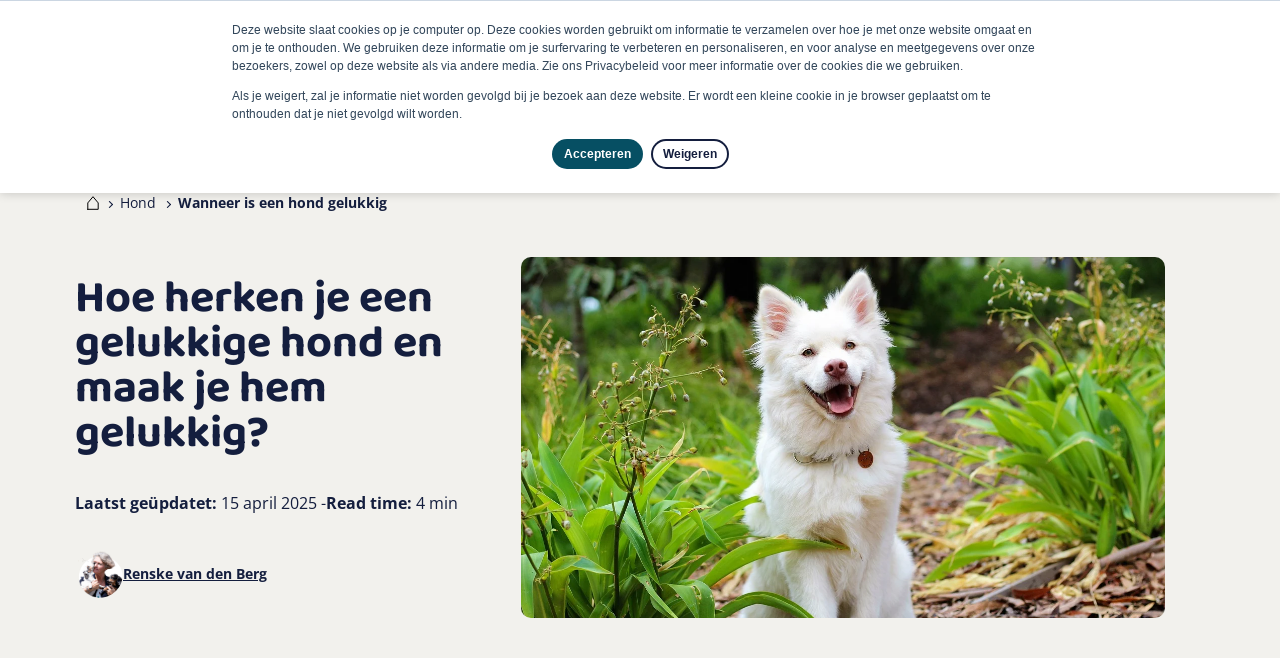

--- FILE ---
content_type: text/html; charset=UTF-8
request_url: https://www.renske.com/nl/hond/wanneer-is-een-hond-gelukkig
body_size: 15776
content:
<!doctype html><!--[if lt IE 7]> <html class="no-js lt-ie9 lt-ie8 lt-ie7" lang="nl" > <![endif]--><!--[if IE 7]>    <html class="no-js lt-ie9 lt-ie8" lang="nl" > <![endif]--><!--[if IE 8]>    <html class="no-js lt-ie9" lang="nl" > <![endif]--><!--[if gt IE 8]><!--><html class="no-js" lang="nl"><!--<![endif]--><head>
  <script>
    LUX = function () {
      function n() {
        return Date.now ? Date.now() : +new Date;
      }
      var r, e = n(),
        t = window.performance || {},
        a = t.timing || { navigationStart: (window.LUX?.ns) || e };

      function o() {
        return t.now ? t.now() : n() - a.navigationStart;
      }

      LUX = {
        ac: [],
        addData: function (n, r) { return LUX.cmd(["addData", n, r]) },
        cmd: function (n) { return LUX.ac.push(n) },
        init: function () { return LUX.cmd(["init"]) },
        mark: function (...n) {
          if (t.mark) return t.mark(...n);
          var e = n[0], a = n[1] || {};
          if (a.startTime === undefined) a.startTime = o();
          LUX.cmd(["mark", e, a])
        },
        markLoadTime: function () { return LUX.cmd(["markLoadTime", o()]) },
        measure: function (...n) {
          if (t.measure) return t.measure(...n);
          var e, a = n[0], i = n[1], u = n[2];
          e = typeof i === "object" ? n[1] : { start: i, end: u };
          if (!e.duration && !e.end) e.end = o();
          LUX.cmd(["measure", a, e])
        },
        send: function () { return LUX.cmd(["send"]) },
        ns: e
      };

      window.LUX_ae = [];
      window.addEventListener("error", (n) => window.LUX_ae.push(n));
      window.LUX_al = [];

      if (typeof PerformanceObserver === "function" && typeof PerformanceLongTaskTiming === "function") {
        const u = new PerformanceObserver((n) => {
          const r = n.getEntries();
          for (let e = 0; e < r.length; e++) window.LUX_al.push(r[e]);
        });
        try { u.observe({ type: "longtask" }) } catch (n) { }
      }

      return LUX;
    }();
  </script>
  <script src="https://cdn.speedcurve.com/js/lux.js?id=4389235908" defer crossorigin="anonymous"></script>

  <meta charset="utf-8">
  <meta http-equiv="X-UA-Compatible" content="IE=edge,chrome=1">
  <meta name="author" content="Renske van den Berg">
  <meta name="description" content="Ontdek hoe je jouw hond gelukkig en gezond kunt houden door aandacht te besteden aan beweging, voeding, mentale uitdaging en liefde.">
  <meta name="generator" content="HubSpot">
  <title>Hoe herken je een gelukkige hond en maak je hem gelukkig?</title>
  
    <link rel="shortcut icon" href="https://www.renske.com/hubfs/Favicon-Renske-Natuurlijke-Diervoeding.webp">
  

  <!-- Preload Fonts -->
  <link rel="preload" as="font" href="https://www.renske.com/hubfs/raw_assets/public/Renske%20theme%20jun%202020/Coded%20Files/fonts/baloo-2-v12-latin-regular.woff2" crossorigin>
  <link rel="preload" as="font" href="https://www.renske.com/hubfs/raw_assets/public/Renske%20theme%20jun%202020/Coded%20Files/fonts/baloo-2-v12-latin-700.woff2" crossorigin>
  <link rel="preload" as="font" href="https://www.renske.com/hubfs/raw_assets/public/Renske%20theme%20jun%202020/Coded%20Files/fonts/open-sans-v28-latin-regular.woff2" crossorigin>
  <link rel="preload" as="font" href="https://www.renske.com/hubfs/raw_assets/public/Renske%20theme%20jun%202020/Coded%20Files/fonts/open-sans-v28-latin-700.woff2" crossorigin>
  <link rel="preload" as="font" href="https://www.renske.com/hubfs/raw_assets/public/Renske%20theme%20jun%202020/Coded%20Files/fonts/open-sans-v28-latin-italic.woff2" crossorigin>

  

  </head><body class="  hs-content-id-32433743009 hs-blog-post hs-blog-id-132192659078">
<!--  Added by GoogleTagManager integration -->
<noscript><iframe src="https://www.googletagmanager.com/ns.html?id=GTM-NGRZZ44" height="0" width="0" style="display:none;visibility:hidden"></iframe></noscript>

<!-- /Added by GoogleTagManager integration -->
<div id="hs_cos_wrapper_module_16601281124389" class="hs_cos_wrapper hs_cos_wrapper_widget hs_cos_wrapper_type_module" style="" data-hs-cos-general-type="widget" data-hs-cos-type="module"><script type="application/ld+json">

{
      "@context": "https://schema.org",
      "@type": "Article",
      "headline": "Hoe herken je een gelukkige hond en maak je hem gelukkig?","image": [
        "https://f.hubspotusercontent30.net/hubfs/6897181/dog-2088428_1280.jpg"
       ],"datePublished": "2020-07-16 13:08:59",
      "dateModified": "2025-04-15 04:04:28", 
      "author": [{
          "@type": "Person",
         "name": "Renske van den Berg",
         "url": "https://www.renske.com/nl/hond/author/renske-van-den-berg"
        }],
          "publisher": {
        "@type": "Organization",
        "name": "Renske Natuurlijke Diervoeding b.v.",
        "logo": {
          "@type": "ImageObject",
          "url": "https://www.renske.com/hubfs/logo-Renske.png"
        },
        "isAccessibleForFree": true
      }
      }
    }
</script></div>

  <meta name="viewport" content="width=device-width, initial-scale=1">

    
    <meta property="og:description" content="Ontdek hoe je jouw hond gelukkig en gezond kunt houden door aandacht te besteden aan beweging, voeding, mentale uitdaging en liefde.">
    <meta property="og:title" content="Hoe herken je een gelukkige hond en maak je hem gelukkig?">
    <meta name="twitter:description" content="Ontdek hoe je jouw hond gelukkig en gezond kunt houden door aandacht te besteden aan beweging, voeding, mentale uitdaging en liefde.">
    <meta name="twitter:title" content="Hoe herken je een gelukkige hond en maak je hem gelukkig?">

    

    

    <style>
a.cta_button{-moz-box-sizing:content-box !important;-webkit-box-sizing:content-box !important;box-sizing:content-box !important;vertical-align:middle}.hs-breadcrumb-menu{list-style-type:none;margin:0px 0px 0px 0px;padding:0px 0px 0px 0px}.hs-breadcrumb-menu-item{float:left;padding:10px 0px 10px 10px}.hs-breadcrumb-menu-divider:before{content:'›';padding-left:10px}.hs-featured-image-link{border:0}.hs-featured-image{float:right;margin:0 0 20px 20px;max-width:50%}@media (max-width: 568px){.hs-featured-image{float:none;margin:0;width:100%;max-width:100%}}.hs-screen-reader-text{clip:rect(1px, 1px, 1px, 1px);height:1px;overflow:hidden;position:absolute !important;width:1px}
</style>

<link rel="stylesheet" href="https://www.renske.com/hubfs/hub_generated/module_assets/1/30092737555/1743110064743/module_Header_Search_input_translator.min.css">
<link rel="stylesheet" href="https://www.renske.com/hubfs/hub_generated/template_assets/1/30081984844/1743065767319/template_style.css">
<link rel="stylesheet" href="https://www.renske.com/hubfs/hub_generated/module_assets/1/81631606883/1743110172236/module_Breadcrumbs_2022.min.css">
<link rel="stylesheet" href="https://www.renske.com/hubfs/hub_generated/module_assets/1/191589576593/1765870460124/module_Blog_hero.min.css">
<link rel="stylesheet" href="https://www.renske.com/hubfs/hub_generated/module_assets/1/191589614948/1750431064963/module_Blog_targets.min.css">
<link rel="stylesheet" href="https://www.renske.com/hubfs/hub_generated/module_assets/1/192399409588/1752068409497/module_News_CTA_global.min.css">
<link rel="stylesheet" href="https://www.renske.com/hubfs/hub_generated/module_assets/1/33056319575/1743110127716/module_Blog_-_Quote.min.css">
<link rel="stylesheet" href="https://www.renske.com/hubfs/hub_generated/module_assets/1/32057504648/1743110125569/module_Footer_contactgegevens.min.css">
<link rel="stylesheet" href="https://www.renske.com/hubfs/hub_generated/module_assets/1/30084038881/1743110062777/module_Footer_menu.min.css">

    <script type="application/ld+json">
{
  "mainEntityOfPage" : {
    "@type" : "WebPage",
    "@id" : "https://www.renske.com/nl/hond/wanneer-is-een-hond-gelukkig"
  },
  "author" : {
    "name" : "Renske van den Berg",
    "url" : "https://www.renske.com/nl/hond/author/renske-van-den-berg",
    "@type" : "Person"
  },
  "headline" : "Hoe herken je een gelukkige hond en maak je hem gelukkig?",
  "datePublished" : "2020-07-16T13:08:59.000Z",
  "dateModified" : "2025-04-15T14:32:28.071Z",
  "publisher" : {
    "name" : "Renske Natuurlijke Diervoeding",
    "logo" : {
      "url" : "https://www.renske.com/hubfs/logo-Renske.png",
      "@type" : "ImageObject"
    },
    "@type" : "Organization"
  },
  "@context" : "https://schema.org",
  "@type" : "BlogPosting",
  "image" : [ "https://f.hubspotusercontent30.net/hubfs/6897181/dog-2088428_1280.jpg" ]
}
</script>



    
<!--  Added by GoogleAnalytics4 integration -->
<script>
var _hsp = window._hsp = window._hsp || [];
window.dataLayer = window.dataLayer || [];
function gtag(){dataLayer.push(arguments);}

var useGoogleConsentModeV2 = true;
var waitForUpdateMillis = 1000;


if (!window._hsGoogleConsentRunOnce) {
  window._hsGoogleConsentRunOnce = true;

  gtag('consent', 'default', {
    'ad_storage': 'denied',
    'analytics_storage': 'denied',
    'ad_user_data': 'denied',
    'ad_personalization': 'denied',
    'wait_for_update': waitForUpdateMillis
  });

  if (useGoogleConsentModeV2) {
    _hsp.push(['useGoogleConsentModeV2'])
  } else {
    _hsp.push(['addPrivacyConsentListener', function(consent){
      var hasAnalyticsConsent = consent && (consent.allowed || (consent.categories && consent.categories.analytics));
      var hasAdsConsent = consent && (consent.allowed || (consent.categories && consent.categories.advertisement));

      gtag('consent', 'update', {
        'ad_storage': hasAdsConsent ? 'granted' : 'denied',
        'analytics_storage': hasAnalyticsConsent ? 'granted' : 'denied',
        'ad_user_data': hasAdsConsent ? 'granted' : 'denied',
        'ad_personalization': hasAdsConsent ? 'granted' : 'denied'
      });
    }]);
  }
}

gtag('js', new Date());
gtag('set', 'developer_id.dZTQ1Zm', true);
gtag('config', 'G-PTN9N4CPLQ');
</script>
<script async src="https://www.googletagmanager.com/gtag/js?id=G-PTN9N4CPLQ"></script>

<!-- /Added by GoogleAnalytics4 integration -->

<!--  Added by GoogleTagManager integration -->
<script>
var _hsp = window._hsp = window._hsp || [];
window.dataLayer = window.dataLayer || [];
function gtag(){dataLayer.push(arguments);}

var useGoogleConsentModeV2 = true;
var waitForUpdateMillis = 1000;



var hsLoadGtm = function loadGtm() {
    if(window._hsGtmLoadOnce) {
      return;
    }

    if (useGoogleConsentModeV2) {

      gtag('set','developer_id.dZTQ1Zm',true);

      gtag('consent', 'default', {
      'ad_storage': 'denied',
      'analytics_storage': 'denied',
      'ad_user_data': 'denied',
      'ad_personalization': 'denied',
      'wait_for_update': waitForUpdateMillis
      });

      _hsp.push(['useGoogleConsentModeV2'])
    }

    (function(w,d,s,l,i){w[l]=w[l]||[];w[l].push({'gtm.start':
    new Date().getTime(),event:'gtm.js'});var f=d.getElementsByTagName(s)[0],
    j=d.createElement(s),dl=l!='dataLayer'?'&l='+l:'';j.async=true;j.src=
    'https://www.googletagmanager.com/gtm.js?id='+i+dl;f.parentNode.insertBefore(j,f);
    })(window,document,'script','dataLayer','GTM-NGRZZ44');

    window._hsGtmLoadOnce = true;
};

_hsp.push(['addPrivacyConsentListener', function(consent){
  if(consent.allowed || (consent.categories && consent.categories.analytics)){
    hsLoadGtm();
  }
}]);

</script>

<!-- /Added by GoogleTagManager integration -->


<meta name="facebook-domain-verification" content="mwwswqj7dmkkyc2qx5ov3zuriw1xd3">

<meta property="og:image" content="https://www.renske.com/hubfs/dog-2088428_1280.jpg">
<meta property="og:image:width" content="1280">
<meta property="og:image:height" content="853">
<meta property="og:image:alt" content="Happy dog">
<meta name="twitter:image" content="https://www.renske.com/hubfs/dog-2088428_1280.jpg">
<meta name="twitter:image:alt" content="Happy dog">

<meta property="og:url" content="https://www.renske.com/nl/hond/wanneer-is-een-hond-gelukkig">
<meta name="twitter:card" content="summary_large_image">

<link rel="canonical" href="https://www.renske.com/nl/hond/wanneer-is-een-hond-gelukkig">

<meta property="og:type" content="article">
<link rel="alternate" type="application/rss+xml" href="https://www.renske.com/nl/hond/rss.xml">
<meta name="twitter:domain" content="www.renske.com">

<meta http-equiv="content-language" content="nl">





  

  <style>
    .blog-single__body {
      padding: unset;
      max-width: 744px;
      margin: 0 auto;
      margin-top: 100px;
    }
    
    .c-blog-outro__author-wrapper {
      padding: 24px 0;
      margin: 64px 0;
      border-top: 1px solid #141E3E33;
      border-bottom: 1px solid #141E3E33;
      gap: 16px;
      width: 100%;
    }
    .c-blog-outro__author-container {
      width: 100%;
      gap: 16px;
      align-items: center;
    }
    .c-blog-outro__author-avatar {
      height: 48px;
      width: 48px;
      border-radius: 48px;
    }
    .c-blog-outro__author-name {
      font-size: 16px;
      font-weight: 700;
      color: #141E3E;
    }
    .c-blog-outro__author-bio {
      font-size: 16px;
      line-height: 1.75;
      color: #141E3E;
      font-weight: 400;
    }
    .related-post-items {
      padding-top: 104px;
    }

    @media screen and (max-width: 758px) {
      #header:before {
        min-height: 58px;
      }

      .blog-detail {
        display: block;
      }

      .blog-single__body {
        margin-top: 48px;
        padding: 0 16px;
      }
      .related-post-items {
        padding-top: 50px;
      }
    }
    

  </style>



  <!-- Header -->
  <div class="header-container-wrapper">
    <div class="header-container container-fluid">
      <div class="row-fluid-wrapper row-depth-1 row-number-1">
        <div class="row-fluid">
          <div class="span12 widget-span widget-type-global_group">
            <div class="" data-global-widget-path="generated_global_groups/30084037865.html"><div class="row-fluid-wrapper row-depth-1 row-number-1 ">
<div class="row-fluid ">
<div id="header" class="span12 widget-span widget-type-cell " style="" data-widget-type="cell" data-x="0" data-w="12">

<div class="row-fluid-wrapper row-depth-1 row-number-2 ">
<div class="row-fluid ">
<div class="span12 widget-span widget-type-cell responsive-nav" style="" data-widget-type="cell" data-x="0" data-w="12">

</div><!--end widget-span -->
</div><!--end row-->
</div><!--end row-wrapper -->

<div class="row-fluid-wrapper row-depth-1 row-number-3 ">
<div class="row-fluid ">
<div class="span12 widget-span widget-type-cell header" style="" data-widget-type="cell" data-x="0" data-w="12">

<div class="row-fluid-wrapper row-depth-1 row-number-4 ">
<div class="row-fluid ">
<div class="span4 widget-span widget-type-cell header-logo" style="" data-widget-type="cell" data-x="0" data-w="4">

<div class="row-fluid-wrapper row-depth-1 row-number-5 ">
<div class="row-fluid ">
<div class="span12 widget-span widget-type-custom_widget logo" style="" data-widget-type="custom_widget" data-x="0" data-w="12">
<div id="hs_cos_wrapper_module_1594813637281695" class="hs_cos_wrapper hs_cos_wrapper_widget hs_cos_wrapper_type_module widget-type-logo" style="" data-hs-cos-general-type="widget" data-hs-cos-type="module">
  






















  
  <span id="hs_cos_wrapper_module_1594813637281695_hs_logo_widget" class="hs_cos_wrapper hs_cos_wrapper_widget hs_cos_wrapper_type_logo" style="" data-hs-cos-general-type="widget" data-hs-cos-type="logo"><a href="https://www.renske.com/nl/" id="hs-link-module_1594813637281695_hs_logo_widget" style="border-width:0px;border:0px;"><img src="https://www.renske.com/hs-fs/hubfs/logo-Renske.png?width=170&amp;height=149&amp;name=logo-Renske.png" class="hs-image-widget " height="149" style="height: auto;width:170px;border-width:0px;border:0px;" width="170" alt="Renske Natuurlijke Diervoeding Logo" title="Renske Natuurlijke Diervoeding Logo" srcset="https://www.renske.com/hs-fs/hubfs/logo-Renske.png?width=85&amp;height=75&amp;name=logo-Renske.png 85w, https://www.renske.com/hs-fs/hubfs/logo-Renske.png?width=170&amp;height=149&amp;name=logo-Renske.png 170w, https://www.renske.com/hs-fs/hubfs/logo-Renske.png?width=255&amp;height=224&amp;name=logo-Renske.png 255w, https://www.renske.com/hs-fs/hubfs/logo-Renske.png?width=340&amp;height=298&amp;name=logo-Renske.png 340w, https://www.renske.com/hs-fs/hubfs/logo-Renske.png?width=425&amp;height=373&amp;name=logo-Renske.png 425w, https://www.renske.com/hs-fs/hubfs/logo-Renske.png?width=510&amp;height=447&amp;name=logo-Renske.png 510w" sizes="(max-width: 170px) 100vw, 170px"></a></span>
</div>

</div><!--end widget-span -->
</div><!--end row-->
</div><!--end row-wrapper -->

</div><!--end widget-span -->
<div class="span8 widget-span widget-type-cell header-main" style="" data-widget-type="cell" data-x="4" data-w="8">

<div class="row-fluid-wrapper row-depth-1 row-number-6 ">
<div class="row-fluid ">
<div class="span12 widget-span widget-type-cell header-main-top" style="" data-widget-type="cell" data-x="0" data-w="12">

<div class="row-fluid-wrapper row-depth-2 row-number-1 ">
<div class="row-fluid ">
<div class="span3 widget-span widget-type-custom_widget header-main-search-input" style="" data-widget-type="custom_widget" data-x="0" data-w="3">
<div id="hs_cos_wrapper_module_1591280988321689" class="hs_cos_wrapper hs_cos_wrapper_widget hs_cos_wrapper_type_module" style="" data-hs-cos-general-type="widget" data-hs-cos-type="module">













<div class="hs-search-field">
  <div class="hs-search-field-wrapper">
    <div class="hs-search-field__bar"> 
      <form action="/hs-search-results">
        
        <input type="text" class="hs-search-field__input" name="term" autocomplete="off" aria-label="Search" placeholder="Zoeken">

        
          <input type="hidden" name="type" value="SITE_PAGE">
        
        
        
          <input type="hidden" name="type" value="BLOG_POST">
          <input type="hidden" name="type" value="LISTING_PAGE">
        
        
        
        
        
        <input type="hidden" name="language" value="nl">

        
        <button aria-label="Search"><span id="hs_cos_wrapper_module_1591280988321689_" class="hs_cos_wrapper hs_cos_wrapper_widget hs_cos_wrapper_type_icon" style="" data-hs-cos-general-type="widget" data-hs-cos-type="icon"><svg version="1.0" xmlns="http://www.w3.org/2000/svg" viewbox="0 0 512 512" aria-hidden="true"><g id="search1_layer"><path d="M505 442.7L405.3 343c-4.5-4.5-10.6-7-17-7H372c27.6-35.3 44-79.7 44-128C416 93.1 322.9 0 208 0S0 93.1 0 208s93.1 208 208 208c48.3 0 92.7-16.4 128-44v16.3c0 6.4 2.5 12.5 7 17l99.7 99.7c9.4 9.4 24.6 9.4 33.9 0l28.3-28.3c9.4-9.4 9.4-24.6.1-34zM208 336c-70.7 0-128-57.2-128-128 0-70.7 57.2-128 128-128 70.7 0 128 57.2 128 128 0 70.7-57.2 128-128 128z" /></g></svg></span></button>
        
      </form>
    </div>
    <ul class="hs-search-field__suggestions"></ul>
  </div>
  <div class="hs-search-field__toggle">
    <button class="toggle hs-search-field__toggle-button" aria-expanded="false">
      <span class="toggle-inner">
        <svg class="icon-search" xmlns="http://www.w3.org/2000/svg" viewbox="0 0 16 16"><path class="fill" d="M15.8 14.8l-4.5-4.5c2.2-2.8 1.7-6.8-1-8.9s-6.8-1.7-8.9 1 -1.7 6.8 1 8.9c2.3 1.9 5.7 1.8 8-0.1l4.4 4.5c0.3 0.3 0.7 0.3 1 0C16.1 15.5 16.1 15.1 15.8 14.8zM6.3 11.4c-2.8 0-5-2.3-5-5 0-2.8 2.3-5 5-5s5 2.3 5 5c0 1.3-0.5 2.6-1.5 3.6C9 10.8 7.7 11.4 6.3 11.4z" /></svg>
        <svg class="icon-close" xmlns="http://www.w3.org/2000/svg" width="16" height="16" viewbox="0 0 16 16"><path class="fill" d="M9 8l6.8-6.8c0.3-0.3 0.3-0.7 0-0.9 -0.3-0.3-0.7-0.3-1 0L8.1 7.1 1.4 0.3c-0.3-0.3-0.7-0.3-1 0 -0.3 0.2-0.3 0.6 0 0.9L7.1 8l-6.8 6.8c-0.3 0.3-0.3 0.7 0 0.9 0.3 0.3 0.7 0.3 1 0l6.7-6.8 6.7 6.8c0.3 0.3 0.7 0.3 1 0 0.3-0.2 0.3-0.6 0-0.9L9 8z" /></svg>
        <span class="toggle-text">Search</span>
      </span>
    </button>
  </div>
</div></div>

</div><!--end widget-span -->
<div class="span5 widget-span widget-type-custom_widget header-main-secondary-nav" style="" data-widget-type="custom_widget" data-x="3" data-w="5">
<div id="hs_cos_wrapper_module_1594813768589842" class="hs_cos_wrapper hs_cos_wrapper_widget hs_cos_wrapper_type_module widget-type-menu" style="" data-hs-cos-general-type="widget" data-hs-cos-type="module">
<span id="hs_cos_wrapper_module_1594813768589842_" class="hs_cos_wrapper hs_cos_wrapper_widget hs_cos_wrapper_type_menu" style="" data-hs-cos-general-type="widget" data-hs-cos-type="menu"><div id="hs_menu_wrapper_module_1594813768589842_" class="hs-menu-wrapper active-branch no-flyouts hs-menu-flow-horizontal" role="navigation" data-sitemap-name="default" data-menu-id="25999669653" aria-label="Navigation Menu">
 <ul role="menu">
  <li class="hs-menu-item hs-menu-depth-1" role="none"><a href="https://www.renske.com/nl/duurzaamheid" role="menuitem">Duurzaamheid</a></li>
  <li class="hs-menu-item hs-menu-depth-1" role="none"><a href="https://www.renske.com/nl/evenementen" role="menuitem">Events</a></li>
  <li class="hs-menu-item hs-menu-depth-1" role="none"><a href="https://www.natuurlijkrenske.nl" role="menuitem">Shop</a></li>
 </ul>
</div></span></div>

</div><!--end widget-span -->
<div class="span4 widget-span widget-type-custom_widget header-main-lang" style="" data-widget-type="custom_widget" data-x="8" data-w="4">
<div id="hs_cos_wrapper_module_1593517616136150" class="hs_cos_wrapper hs_cos_wrapper_widget hs_cos_wrapper_type_module" style="" data-hs-cos-general-type="widget" data-hs-cos-type="module">
  







<div class="navbar">
  <div class="navbar__inner">
    <button class="navbar__toggle">
      <span class="navbar__toggle--label">Toggle</span>
      <svg class="navbar__toggle--icon" xmlns="http://www.w3.org/2000/svg" width="40" height="40" viewbox="0 0 40 40"><path class="fill" d="M26.3 15.3c-1.5-2-3.8-3.2-6.3-3.2 -4.3 0-7.8 3.5-7.8 7.8 0 4.3 3.5 7.8 7.8 7.8 4.3 0 7.8-3.5 7.8-7.8C27.8 18.3 27.3 16.7 26.3 15.3zM25.7 23.7c-0.6-0.2-1.1-0.5-1.7-0.6 0.2-0.8 0.3-1.7 0.3-2.6h2.5C26.7 21.7 26.3 22.8 25.7 23.7zM13.2 20.5h2.5c0 0.9 0.2 1.8 0.3 2.6 -0.6 0.2-1.2 0.4-1.7 0.6C13.7 22.8 13.3 21.7 13.2 20.5zM14.3 16.3c0.6 0.3 1.1 0.5 1.7 0.6 -0.2 0.8-0.3 1.7-0.3 2.6h-2.5C13.3 18.3 13.7 17.2 14.3 16.3zM25.1 15.5c-0.4 0.2-0.9 0.4-1.4 0.5 -0.3-0.9-0.7-1.6-1.1-2.2C23.5 14.1 24.4 14.7 25.1 15.5zM20.5 22.5V20.5h2.8c0 0.8-0.1 1.6-0.3 2.3C22.2 22.7 21.3 22.6 20.5 22.5zM22.7 23.8c-0.5 1.5-1.3 2.6-2.2 2.9v-3.2C21.3 23.6 22 23.7 22.7 23.8zM20.5 19.5v-2c0.8 0 1.7-0.1 2.5-0.3 0.2 0.7 0.3 1.5 0.3 2.3H20.5zM20.5 16.5v-3.2c0.9 0.3 1.7 1.4 2.2 2.9C22 16.4 21.3 16.4 20.5 16.5zM17 22.8c-0.2-0.7-0.3-1.5-0.3-2.3h2.8v2C18.7 22.6 17.8 22.7 17 22.8zM19.5 23.5v3.2c-0.9-0.3-1.7-1.4-2.2-2.9C18 23.7 18.8 23.6 19.5 23.5zM16.7 19.5c0-0.8 0.1-1.6 0.3-2.3 0.8 0.2 1.7 0.3 2.5 0.3v2H16.7zM17.3 16.2c0.5-1.5 1.3-2.6 2.2-2.9v3.2C18.8 16.4 18 16.4 17.3 16.2zM17.4 13.7c-0.4 0.6-0.8 1.4-1.1 2.3 -0.5-0.1-0.9-0.3-1.4-0.5C15.6 14.7 16.5 14.1 17.4 13.7zM14.9 24.5c0.5-0.2 0.9-0.3 1.4-0.5 0.3 0.9 0.7 1.7 1.1 2.3 0 0 0 0 0 0C16.5 25.9 15.6 25.3 14.9 24.5zM22.5 26.3c0.4-0.6 0.9-1.4 1.2-2.3 0.5 0.1 0.9 0.3 1.4 0.5C24.4 25.3 23.5 25.9 22.5 26.3zM24.3 19.5c0-0.9-0.1-1.8-0.3-2.6 0.6-0.2 1.2-0.4 1.7-0.6 0.6 1 1 2.1 1.1 3.2H24.3z" /></svg>
    </button>
    <div class="navbar__content" data-update="2">
      
      
      
      
      
      
      <a data-id="32433743009" data-slug="https://www.renske.com/nl/hond/wanneer-is-een-hond-gelukkig" class="navbar__item lang-nl navbar__item--current" href="https://www.renske.com/nl/hond/wanneer-is-een-hond-gelukkig">Nederlands</a>
      
      
      
      
      
      
      
      
      <a data-id="" data-state="" data-slug="" class="navbar__item lang-en" href="/">English</a>
      
      
      
      
      
      
      
      
      
      <a data-id="" data-state="" data-slug="" class="navbar__item lang-de" href="/">Deutsch</a>
      
      
      
      
      
      
      
      
      
      <a data-id="" data-state="" data-slug="" class="navbar__item lang-fr" href="/">Français</a>
      
      
      
      
      
      
      
      
      
      <a data-id="" data-state="" data-slug="" class="navbar__item lang-pl" href="/">Polski</a>
      
      
      
    </div>
  </div> 
</div>



</div>

</div><!--end widget-span -->
</div><!--end row-->
</div><!--end row-wrapper -->

</div><!--end widget-span -->
</div><!--end row-->
</div><!--end row-wrapper -->

<div class="row-fluid-wrapper row-depth-1 row-number-1 ">
<div class="row-fluid ">
<div class="span12 widget-span widget-type-cell header-main-bottom" style="" data-widget-type="cell" data-x="0" data-w="12">

<div class="row-fluid-wrapper row-depth-2 row-number-1 ">
<div class="row-fluid ">
<div class="span12 widget-span widget-type-custom_widget header-main-primary-nav" style="" data-widget-type="custom_widget" data-x="0" data-w="12">
<div id="hs_cos_wrapper_module_1594813701810750" class="hs_cos_wrapper hs_cos_wrapper_widget hs_cos_wrapper_type_module widget-type-menu" style="" data-hs-cos-general-type="widget" data-hs-cos-type="module">
<span id="hs_cos_wrapper_module_1594813701810750_" class="hs_cos_wrapper hs_cos_wrapper_widget hs_cos_wrapper_type_menu" style="" data-hs-cos-general-type="widget" data-hs-cos-type="menu"><div id="hs_menu_wrapper_module_1594813701810750_" class="hs-menu-wrapper active-branch flyouts hs-menu-flow-horizontal" role="navigation" data-sitemap-name="default" data-menu-id="23706488768" aria-label="Navigation Menu">
 <ul role="menu">
  <li class="hs-menu-item hs-menu-depth-1" role="none"><a href="https://www.renske.com/nl/" role="menuitem">
    <svg class="nav-icon" xmlns="http://www.w3.org/2000/svg" width="14" height="18" viewbox="0 0 14 18">
     <path class="fill" d="M0.8 17.5V9.7L7 2.3l6.2 7.4V17.5L0.8 17.5z" />
    </svg><span class="nav-txt">Home</span></a></li>
  <li class="hs-menu-item hs-menu-depth-1 hs-item-has-children" role="none"><a href="https://www.renske.com/nl/producten" aria-haspopup="true" aria-expanded="false" role="menuitem">Producten</a>
   <ul role="menu" class="hs-menu-children-wrapper">
    <li class="hs-menu-item hs-menu-depth-2" role="none"><a href="https://www.renske.com/nl/overzicht/hondenvoer" role="menuitem">Voor honden</a></li>
    <li class="hs-menu-item hs-menu-depth-2" role="none"><a href="https://www.renske.com/nl/overzicht/kattenvoer" role="menuitem">Voor katten</a></li>
    <li class="hs-menu-item hs-menu-depth-2" role="none"><a href="https://www.renske.com/nl/producten/homecollection" role="menuitem">Home Collection</a></li>
    <li class="hs-menu-item hs-menu-depth-2" role="none"><a href="https://www.renske.com/nl/producten/ingredienten" role="menuitem">Ingrediënten</a></li>
    <li class="hs-menu-item hs-menu-depth-2" role="none"><a href="https://www.renske.com/nl/over-renske/sparen-met-renske" role="menuitem">Spaaractie</a></li>
   </ul></li>
  <li class="hs-menu-item hs-menu-depth-1 hs-item-has-children" role="none"><a href="https://www.renske.com/nl/vragen-en-advies" aria-haspopup="true" aria-expanded="false" role="menuitem">Vragen &amp; advies</a>
   <ul role="menu" class="hs-menu-children-wrapper">
    <li class="hs-menu-item hs-menu-depth-2" role="none"><a href="https://www.renske.com/nl/voedingscalculator" role="menuitem">Voedingscalculator</a></li>
   </ul></li>
  <li class="hs-menu-item hs-menu-depth-1 hs-item-has-children" role="none"><a href="https://www.renske.com/nl/kennisbank" aria-haspopup="true" aria-expanded="false" role="menuitem">Kennisbank</a>
   <ul role="menu" class="hs-menu-children-wrapper">
    <li class="hs-menu-item hs-menu-depth-2" role="none"><a href="https://www.renske.com/nl/hond" role="menuitem">Hond</a></li>
    <li class="hs-menu-item hs-menu-depth-2" role="none"><a href="https://www.renske.com/nl/kat" role="menuitem">Kat</a></li>
   </ul></li>
  <li class="hs-menu-item hs-menu-depth-1 hs-item-has-children" role="none"><a href="https://www.renske.com/nl/over-renske" aria-haspopup="true" aria-expanded="false" role="menuitem">Over Renske</a>
   <ul role="menu" class="hs-menu-children-wrapper">
    <li class="hs-menu-item hs-menu-depth-2" role="none"><a href="https://www.renske.com/nl/klanten-aan-het-woord" role="menuitem">Reviews</a></li>
    <li class="hs-menu-item hs-menu-depth-2" role="none"><a href="https://www.renske.com/nl/over-renske/ons-team" role="menuitem">Ons team</a></li>
    <li class="hs-menu-item hs-menu-depth-2" role="none"><a href="https://www.renske.com/nl/over-renske/vacatures" role="menuitem">Vacatures</a></li>
    <li class="hs-menu-item hs-menu-depth-2" role="none"><a href="https://www.renske.com/nl/over-renske/partners" role="menuitem">Partners</a></li>
    <li class="hs-menu-item hs-menu-depth-2" role="none"><a href="https://www.renske.com/nl/kennels-en-catteries" role="menuitem">Fokkers</a></li>
   </ul></li>
  <li class="hs-menu-item hs-menu-depth-1" role="none"><a href="https://www.renske.com/nl/verkooppunten" role="menuitem">Verkooppunten</a></li>
  <li class="hs-menu-item hs-menu-depth-1" role="none"><a href="https://www.renske.com/nl/proberen" role="menuitem">Proberen?</a></li>
  <li class="hs-menu-item hs-menu-depth-1" role="none"><a href="https://www.renske.com/nl/contact" role="menuitem">Contact</a></li>
 </ul>
</div></span></div>

</div><!--end widget-span -->
</div><!--end row-->
</div><!--end row-wrapper -->

</div><!--end widget-span -->
</div><!--end row-->
</div><!--end row-wrapper -->

</div><!--end widget-span -->
</div><!--end row-->
</div><!--end row-wrapper -->

</div><!--end widget-span -->
</div><!--end row-->
</div><!--end row-wrapper -->

</div><!--end widget-span -->
</div><!--end row-->
</div><!--end row-wrapper -->
</div>
          </div>
        </div>
      </div>
    </div>
  </div>

  <!-- Breadcrumbs -->
  <div id="hs_cos_wrapper_module_16601404246997" class="hs_cos_wrapper hs_cos_wrapper_widget hs_cos_wrapper_type_module" style="" data-hs-cos-general-type="widget" data-hs-cos-type="module"><style>.vet-breadcrumbs{
  --font-size: 1.2rem;
  margin: 20px 0;
}
.vet-breadcrumbs__grid {
  margin: 20px 0;
  padding: 20px 0;
  display: flex;
  flex-wrap: wrap;
  list-style: none;
  font-size:var(--font-size);
}

.vet-breadcrumbs__grid a{
  text-decoration:none;
  color:var(--accent-color-1);
}

.vet-breadcrumbs__grid a:hover{
  text-decoration:underline;
}

.breadcrumbs__grid li:nth-child(2){display:none !important}
</style>


<section class="vet-breadcrumbs">
  <div class="container">







  
  

  
  

  
  
    
    
  

  
  
    
    
  

  
  
    
    
  


















<ol class="breadcrumbs__grid hs-skip-lang-url-rewrite" itemscope itemtype="https://schema.org/BreadcrumbList" data-url="https://www.renske.com/nl/hond/wanneer-is-een-hond-gelukkig" data-path="/nl/hond/wanneer-is-een-hond-gelukkig" data-domain="www.renske.com">

  
  <li itemprop="itemListElement" itemscope itemtype="https://schema.org/ListItem" data-url="https://www.renske.com/">
    <a itemprop="item" href="https://www.renske.com/"><span itemprop="name">Home</span><div class="home"></div></a><meta itemprop="position" content="1"><span class="hs-breadcrumb-menu-divider">&nbsp;&nbsp;</span>
  </li>

  
  
  
    
    
    
    
    <li itemprop="itemListElement" itemscope itemtype="https://schema.org/ListItem" data-url="https://www.renske.com/nl/" data-page="nl">
      <a itemprop="item" href="https://www.renske.com/nl/">
        <span itemprop="name">Nl</span>
      </a><meta itemprop="position" content="1"><span class="hs-breadcrumb-menu-divider">&nbsp;&nbsp;</span>
    </li>
    
  
  
  
    
    
    
    
    <li itemprop="itemListElement" itemscope itemtype="https://schema.org/ListItem" data-url="https://www.renske.com/nl/hond/" data-page="hond">
      <a itemprop="item" href="https://www.renske.com/nl/hond/">
        <span itemprop="name">Hond</span>
      </a><meta itemprop="position" content="2"><span class="hs-breadcrumb-menu-divider">&nbsp;&nbsp;</span>
    </li>
    
  
  
  
    
    
    <li itemprop="itemListElement" itemscope itemtype="https://schema.org/ListItem" data-url="https://www.renske.com/nl/hond/" data-page="wanneer-is-een-hond-gelukkig"><span itemprop="name">Wanneer is een hond gelukkig</span><meta itemprop="position" content="3">
    </li>
    
  
  
  
</ol>
<script>
  document.addEventListener("DOMContentLoaded", function(event) {
    if (window.hsInEditor) {
      // Get all breadcrumb links
      var breadcrumbs = document.querySelectorAll('.breadcrumbs__grid a');
      breadcrumbs.forEach(function(breadcrumb) {
        // Disable links since the base url
        breadcrumb.setAttribute('href', "javascript:void(0);");
      });
    }
  });
</script>
  </div>
</section></div>

  <!-- Blog Content -->
  <div id="hs_cos_wrapper_module_151388194052436" class="hs_cos_wrapper hs_cos_wrapper_widget hs_cos_wrapper_type_module widget-type-blog_content" style="" data-hs-cos-general-type="widget" data-hs-cos-type="module">
    <div class="blog-detail container">
<div class="blog-single">
<div id="hs_cos_wrapper_module_175040909095319" class="hs_cos_wrapper hs_cos_wrapper_widget hs_cos_wrapper_type_module" style="" data-hs-cos-general-type="widget" data-hs-cos-type="module">
<section class="c-blog-intro">
<div class="u-squeeze u-squeeze--xxl">
<div class="c-blog-intro__container u-flex">
<div class="c-blog-intro__content-container">
<h1 class="c-blog-intro__title">
Hoe herken je een gelukkige hond en maak je hem gelukkig?
</h1>
<div class="c-blog-intro__info-container u-flex">
<div class="c-blog-intro__date">
<strong>Laatst geüpdatet:</strong> 15 april 2025 -
</div>
<div class="c-blog-intro__read-time">
<strong>Read time:</strong> 4 min
</div>
</div>
<div class="c-blog-intro__author-container u-flex">
<img class="c-blog-intro__author-avatar" src="https://www.renske.com/hubfs/renske-2.png" alt="Renske van den Berg">
<div class="c-blog-intro__author">
<div class="c-blog-intro__author-name"><strong>Renske van den Berg</strong></div>
</div>
</div>
</div>
<div class="c-blog-intro__featured-image-container">
<div class="c-blog-intro__image">
<img src="https://www.renske.com/hs-fs/hubfs/dog-2088428_1280.jpg?width=1600" alt="Happy dog" loading="lazy" class="u-image__background c-blog-intro__background">
</div>
</div>
</div>
</div>
</section></div>
<div class="blog-single__body">
<div id="hs_cos_wrapper_module_17504133771625" class="hs_cos_wrapper hs_cos_wrapper_widget hs_cos_wrapper_type_module" style="" data-hs-cos-general-type="widget" data-hs-cos-type="module"><section class="c-blog-targets js-blog-targets">
<div class="js-blog-target-trigger">
<div class="c-blog-targets__title">
<strong>Inhoudsopgave</strong>
</div>
</div>
</section></div>
<div class="c-blog-content js-blog-target-wrapper">
<span id="hs_cos_wrapper_post_body" class="hs_cos_wrapper hs_cos_wrapper_meta_field hs_cos_wrapper_type_rich_text" style="" data-hs-cos-general-type="meta_field" data-hs-cos-type="rich_text"><div class="text-pp">
<p><strong>Een hond kan jou helaas niet vertellen dat hij gelukkig is. Toch kun je aan de lichaamstaal van een hond duidelijk zien wanneer hij gelukkig is, namelijk als hij oogcontact met je zoekt en blij kwispelt. Dit is echter een momentopname. Wij noemen dit dan ook eerder ‘blij’ dan ‘gelukkig.’ Gelukkig zijn is volgens ons een emotie over de lange termijn. In deze blog proberen wij te beschrijven of je kunt merken wanneer een hond gelukkig is op de lange termijn en hoe je ervoor kunt zorgen dat je jouw hond gelukkig maakt en houdt.</strong></p>
<p>Een gelukkige hond is volgens ons te herkennen aan gezond gedrag. Gezond gedrag betekent volgens ons dat de emoties van de hond in balans zijn. De hond vertoond geen onverklaarbare momenten van extreme agressie, angst of onzekerheid. Ook vertoont de hond geen langdurige hyperactiviteit. Dit betekent overigens niet dat je hond zich niet een keer mag misdragen. Ook dit hoort erbij.</p>
<p>Tevens geldt dat een gelukkige hond een gezonde hond is. De fysieke gezondheid staat in directe correlatie met de mate van geluk. Als een hond zich namelijk langdurig ongelukkig, onzeker of angstig voelt zal dit direct terug te zien zijn in bijvoorbeeld de vacht of andere lichamelijke aspecten.</p>
<h2 style="font-size: 20px;"><strong>Hoe maak je je hond gelukkig?</strong></h2>
<p>De manieren om een hond gelukkig te maken zijn vrij voor de hand liggend. Toch zien we vaak dat lang niet alle baasjes aan deze behoeften van de hond voldoen. Dat is schrijnend maar helaas de realiteit.</p>
<ul>
<li>Beweging</li>
</ul>
<p>Beweging is enorm belangrijk voor een hond. Een fysiek gezonde hond is vrijwel altijd een gelukkige hond. Het is afhankelijk van het ras en de leeftijd hoeveel beweging een hond nodig heeft. Lees je daarom altijd goed in voordat je een hond aanschaft.</p>
<ul>
<li>Duidelijke regels in huis</li>
</ul>
<p>Een hond is afhankelijk van zijn baasje. Het is belangrijk dat je goed communiceert wat de hond wel- en niet mag en dat hij weet waar hij aan toe is. In speciale situaties moet je daarom proberen duidelijk te zijn tegen je hond en hem niet alleen laten of negeren. Je kunt op een speelse manier goed gedrag aanleren.</p>
<ul>
<li>Spelen</li>
</ul>
<p>Net als beweging is spelen erg belangrijk voor honden. Spelen en beweging zijn echter wel echt twee verschillende dingen. Tuurlijk beweegt een hond als hij speelt, maar spelen kan ook lekker een partijtje touwtrekken in de woonkamer zijn. Bewegen is een stuk lopen en/of rennen. Vaak zullen honden zelf aangeven wanneer ze willen spelen, maar toon ook zelf eens initiatief. Dit is een leuke verrassing voor de hond en zo voelt hij zich gewaardeerd.</p>
<ul>
<li>Mentale uitdaging</li>
</ul>
<p>Vraag jij je ook wel eens af of je hond zich niet verveelt? Een hond kan goed een aantal uur doorbrengen zonder iets te doen. Dat is helemaal niet erg. Toch is het belangrijk dat je de mentale gezondheid van je huisdier blijft prikkelen. Dit kan bijvoorbeeld door hem snoepjes te laten zoeken in huis of in de tuin. Of je koopt hersenwerk voor honden.</p>
<ul>
<li>Soortgenoten</li>
</ul>
<p>Ook honden hebben behoefte aan soortgenoten. Een hond kan prima als enige hond in huis wonen en dit is niet zielig. Maar het is wel fijn voor een hond als hij af en toe eens met een andere hond lekker kan rouwdouwen. Sommige honden vinden dit spannend. Als je merkt dat jouw hond dit niet fijn vindt, dan moet je het ook gewoon niet doen en niet forceren. Het is niet zo dat deze tips voor iedere hond toepasbaar zijn. Jij kunt altijd het beste aanvoelen wat jouw hond voelt.</p>
<ul>
<li>Goede voeding</li>
</ul>
<p>Voeding heeft enorme impact op het geluk van je hond. Als wij als mensen een aantal dagen slecht eten, bijvoorbeeld vet en veel suiker, zul je dit snel merken aan je mentale gezondheid. Je zult eerder geprikkeld zijn en jezelf moe voelen. Dit geldt natuurlijk ook voor honden. Het pijnlijke hier is dat veel mensen dit niet in de gaten hebben en dat honden dit niet kunnen uitspreken. Daar komt nog eens bij dat veel mensen menen dat er maar één soort voer is wat de hond lekker vindt.</p>
<p>De brokken van Renske Natuurlijke Diervoeding zijn voorzien van een enorm hoog percentage vlees en bestaan uit alleen maar natuurlijke bestandsdelen. Dat betekent dus: geen conserveringsmiddelen, geen geurstoffen en geen smaakstoffen. Deze chemische middelen kunnen namelijk een directe negatieve impact hebben op het brein van je hond.</p>
<p>Daarnaast adviseren wij altijd om te variëren met voeding. Indien je dit nu nog niet doet, adviseren wij om dit eens te overwegen. In deze blog lees je hoe je het beste variatie kunt toepassen in het dieet en hoe je kunt experimenteren met nieuwe voeding voor je hond.</p>
<ul>
<li>Liefde</li>
</ul>
<p>Misschien wel het meest belangrijke van alles: jouw hond moet zich veilig voelen in jouw huishouden. Hij moet voorzien worden van liefde en moet zich gewaardeerd voelen. Je hond houdt van affectie en dit maakt net als bij mensen een stofje los in het brein waardoor de mentale gezondheid verbeterd. De band tussen jou en jouw huisdier is als het goed is enorm sterk en dit kun je opbouwen door samen te wandelen, te knuffelen en aandacht aan elkaar te besteden.</p>
</div></span>
</div>
<div class="c-blog-outro__author-wrapper u-flex">
<div class="c-blog-outro__author-container u-flex">
<img class="c-blog-outro__author-avatar" src="https://www.renske.com/hubfs/renske-2.png" alt="Renske van den Berg">
<div class="c-blog-outro__author">
<div class="c-blog-outro__author-name"><strong>Renske van den Berg</strong></div>
</div>
</div>
<div class="c-blog-outro__author-bio">
Algemeen directeur &amp; productontwikkeling
</div>
</div>
</div>
<div id="hs_cos_wrapper_module_17520682378831" class="hs_cos_wrapper hs_cos_wrapper_widget hs_cos_wrapper_type_module" style="" data-hs-cos-general-type="widget" data-hs-cos-type="module"><section class="c-news-cta js-news-cta">
<div class="c-news-cta__container u-flex">
<!-- Content and Form -->
<div class="c-news-cta__content-container">
<div class="c-news-cta__content">
<h2><span>Ontvang maandelijks natuurlijke voedingstips en inspiratie!</span></h2>
<p><span>Ontvang elke maand tips, inzichten en inspiratie rechtstreeks in je inbox.<br>Voor een gezond, natuurlijk en gelukkig leven van jouw hond of kat.</span></p>        
</div>
<span id="hs_cos_wrapper_module_17520682378831_form" class="hs_cos_wrapper hs_cos_wrapper_widget hs_cos_wrapper_type_form" style="" data-hs-cos-general-type="widget" data-hs-cos-type="form"><h3 id="hs_cos_wrapper_module_17520682378831_form_title" class="hs_cos_wrapper form-title" data-hs-cos-general-type="widget_field" data-hs-cos-type="text"></h3>
<div id="hs_form_target_module_17520682378831_form"></div>
</span>
</div>
<!-- Image -->
<div class="c-news-cta__image-container">
<div class="c-news-cta__image u-image">
<img class="c-news-cta__background u-image__background" alt="Renske honden- en kattenvoeding" src="https://www.renske.com/hubfs/Naamloos-1-3.png">
</div>
</div>
</div>
</section></div>
</div>
</div>
</div>
  


  <!-- Related Articles -->
  <div id="hs_cos_wrapper_module_159603299676548" class="hs_cos_wrapper hs_cos_wrapper_widget hs_cos_wrapper_type_module widget-type-blog_content" style="" data-hs-cos-general-type="widget" data-hs-cos-type="module">
    
</div>

  <!-- Blog Quote -->
  <div id="hs_cos_wrapper_module_159610171444722" class="hs_cos_wrapper hs_cos_wrapper_widget hs_cos_wrapper_type_module" style="" data-hs-cos-general-type="widget" data-hs-cos-type="module">



<section class="section section-quote txt-color-white">
  <div class="backdrop">
    <div class="container" style="max-width:810px;">
      <div class="spacing-large">
        <p style="text-align: center;"><img src="https://www.renske.com/hubfs/levensbloem.svg" alt="levensbloem" width="104" style="width: 104px;" loading="lazy"></p>
<h2 style="text-align: center;">Powered by the heart!</h2>
<p style="text-align: center;"><span>Renske Natuurlijke Diervoeding is ontstaan vanuit een onverwoestbare liefde voor dieren. Niet alleen voor onze eigen honden en katten, maar ook voor die van jou.&nbsp;</span></p>
<p style="text-align: center;"><a class="hs-btn white outline" href="/nl/over-renske" rel="noopener">Meer over Renske</a></p>
      </div>
    </div>
  </div>
 
  <img class="section-quote__bg" src="https://www.renske.com/hubfs/foto%20wolkjes/foto%20cirkels/achtergronden/lijnzaad%20bloemen.png" loading="lazy">
</section></div>

  <style>
    @media screen and (min-width: 950px) {
      .footer-2022 .row-fluid .row-fluid .row-fluid .row-fluid {
        display: flex;
        justify-content: space-between;
        gap: 85px;
      }
    }
  </style>

  <!-- Footer -->
  <div class="footer-container-wrapper">
    <div class="footer-container container-fluid">
      <div class="row-fluid-wrapper row-depth-1 row-number-1">
        <div class="row-fluid footer-2022">
          <div class="span12 widget-span widget-type-global_group">
            <div class="" data-global-widget-path="generated_global_groups/30089245996.html"><div class="row-fluid-wrapper row-depth-1 row-number-1 ">
<div class="row-fluid ">
<div id="footer" class="span12 widget-span widget-type-cell " style="" data-widget-type="cell" data-x="0" data-w="12">

<div class="row-fluid-wrapper row-depth-1 row-number-2 ">
<div class="row-fluid ">
<div class="span12 widget-span widget-type-cell footer-main" style="" data-widget-type="cell" data-x="0" data-w="12">

<div class="row-fluid-wrapper row-depth-1 row-number-3 ">
<div class="row-fluid ">
<div class="span12 widget-span widget-type-cell page-center" style="" data-widget-type="cell" data-x="0" data-w="12">

<div class="row-fluid-wrapper row-depth-1 row-number-4 ">
<div class="row-fluid ">
<div class="span1 widget-span widget-type-custom_widget footer-item-logo" style="" data-widget-type="custom_widget" data-x="0" data-w="1">
<div id="hs_cos_wrapper_module_1594275274347464" class="hs_cos_wrapper hs_cos_wrapper_widget hs_cos_wrapper_type_module widget-type-logo" style="" data-hs-cos-general-type="widget" data-hs-cos-type="module">
  






















  
  <span id="hs_cos_wrapper_module_1594275274347464_hs_logo_widget" class="hs_cos_wrapper hs_cos_wrapper_widget hs_cos_wrapper_type_logo" style="" data-hs-cos-general-type="widget" data-hs-cos-type="logo"><a href="https://www.renske.com" id="hs-link-module_1594275274347464_hs_logo_widget" style="border-width:0px;border:0px;"><img src="https://www.renske.com/hs-fs/hubfs/logo-Renske.png?width=170&amp;height=149&amp;name=logo-Renske.png" class="hs-image-widget " height="149" style="height: auto;width:170px;border-width:0px;border:0px;" width="170" alt="Renske Natuurlijke Diervoeding Logo" title="Renske Natuurlijke Diervoeding Logo" srcset="https://www.renske.com/hs-fs/hubfs/logo-Renske.png?width=85&amp;height=75&amp;name=logo-Renske.png 85w, https://www.renske.com/hs-fs/hubfs/logo-Renske.png?width=170&amp;height=149&amp;name=logo-Renske.png 170w, https://www.renske.com/hs-fs/hubfs/logo-Renske.png?width=255&amp;height=224&amp;name=logo-Renske.png 255w, https://www.renske.com/hs-fs/hubfs/logo-Renske.png?width=340&amp;height=298&amp;name=logo-Renske.png 340w, https://www.renske.com/hs-fs/hubfs/logo-Renske.png?width=425&amp;height=373&amp;name=logo-Renske.png 425w, https://www.renske.com/hs-fs/hubfs/logo-Renske.png?width=510&amp;height=447&amp;name=logo-Renske.png 510w" sizes="(max-width: 170px) 100vw, 170px"></a></span>
</div>

</div><!--end widget-span -->
<div class="span3 widget-span widget-type-custom_widget footer-item-contact" style="" data-widget-type="custom_widget" data-x="1" data-w="3">
<div id="hs_cos_wrapper_module_1594211442729181" class="hs_cos_wrapper hs_cos_wrapper_widget hs_cos_wrapper_type_module" style="" data-hs-cos-general-type="widget" data-hs-cos-type="module"><div class="footer-title"><strong>Contactgegevens</strong></div>

<div class="footer-address">
  
  <div class="footer-address__rule">
    <div class="footer-address__icon">
      
      <img loading="lazy" src="https://www.renske.com/hubfs/Icons/Icons_location.svg" alt="Location">
      
    </div><div class="footer-address__label">
      Beerseweg 34-a  
    </div>
  </div>
  
  <div class="footer-address__rule">
    <div class="footer-address__icon">
      
    </div><div class="footer-address__label">
      5431 LC Cuijk  
    </div>
  </div>
  
  <div class="footer-address__rule">
    <div class="footer-address__icon">
      
      <img loading="lazy" src="https://www.renske.com/hubfs/Icons/Icons_phone.svg" alt="Phone">
      
    </div><div class="footer-address__label">
      +31(0)485 31 64 91  
    </div>
  </div>
  
  <div class="footer-address__rule">
    <div class="footer-address__icon">
      
      <img loading="lazy" src="https://www.renske.com/hubfs/Icons/Icons_mail.svg" alt="Icons_mail">
      
    </div><div class="footer-address__label">
      <a href="mailto:info@renske.com">info@renske.com</a>  
    </div>
  </div>
  
</div>


<div class="footer-socials">
  
  
  
  <a class="footer-social__link" title="Facebook" href="https://www.facebook.com/renskenaturalpetfood" target="_blank" rel="nofollow" loading="lazy">
    <img loading="lazy" src="https://www.renske.com/hubfs/Icons/Icons_facebook.svg" alt="Facebook">
  </a>
  
  
  
  <a class="footer-social__link" title="Instagram" href="https://www.instagram.com/renskenaturalpetfood" target="_blank" rel="nofollow" loading="lazy">
    <img loading="lazy" src="https://www.renske.com/hubfs/Icons/Icons_instagram.svg" alt="Instagram">
  </a>
  
</div>
</div>

</div><!--end widget-span -->
<div class="span2 widget-span widget-type-custom_widget footer-item-dog" style="" data-widget-type="custom_widget" data-x="4" data-w="2">
<div id="hs_cos_wrapper_module_1594213673056292" class="hs_cos_wrapper hs_cos_wrapper_widget hs_cos_wrapper_type_module widget-type-rich_text" style="" data-hs-cos-general-type="widget" data-hs-cos-type="module"><span id="hs_cos_wrapper_module_1594213673056292_" class="hs_cos_wrapper hs_cos_wrapper_widget hs_cos_wrapper_type_rich_text" style="" data-hs-cos-general-type="widget" data-hs-cos-type="rich_text"><div class="footer-title"><strong>Hond</strong></div>
<p><a href="https://content.renske.com/nl/puppy" rel="noopener">Puppy</a><br><a href="/nl/producten/honden?product_line=show-all&amp;stage=2" rel="noopener">Adult</a><br><a href="https://renske.com/nl/producten/honden?product_line=show-all&amp;stage=3" rel="noopener">Senior</a><br><a href="//renske-6897181.hs-sites.com/nl/producten/honden" rel="noopener">Alle producten</a></p></span></div>

</div><!--end widget-span -->
<div class="span3 widget-span widget-type-custom_widget footer-item-cat" style="" data-widget-type="custom_widget" data-x="6" data-w="3">
<div id="hs_cos_wrapper_module_1594213713884337" class="hs_cos_wrapper hs_cos_wrapper_widget hs_cos_wrapper_type_module widget-type-rich_text" style="" data-hs-cos-general-type="widget" data-hs-cos-type="module"><span id="hs_cos_wrapper_module_1594213713884337_" class="hs_cos_wrapper hs_cos_wrapper_widget hs_cos_wrapper_type_rich_text" style="" data-hs-cos-general-type="widget" data-hs-cos-type="rich_text"><div class="footer-title"><strong>Kat</strong></div>
<p><a href="https://content.renske.com/nl/kitten" rel="noopener">Kitten</a><br><a href="https://renske.com/nl/producten/katten?product_line=show-all&amp;stage=2" rel="noopener">Adult</a><br><a href="https://renske.com/nl/producten/katten?product_line=show-all&amp;stage=3" rel="noopener">Senior</a><br><a href="//renske-6897181.hs-sites.com/nl/producten/katten" rel="noopener">Alle producten</a></p></span></div>

</div><!--end widget-span -->
<div class="span3 widget-span widget-type-custom_widget footer-item-newsletter" style="" data-widget-type="custom_widget" data-x="9" data-w="3">
<div id="hs_cos_wrapper_module_1594213744065377" class="hs_cos_wrapper hs_cos_wrapper_widget hs_cos_wrapper_type_module widget-type-rich_text" style="" data-hs-cos-general-type="widget" data-hs-cos-type="module"><span id="hs_cos_wrapper_module_1594213744065377_" class="hs_cos_wrapper hs_cos_wrapper_widget hs_cos_wrapper_type_rich_text" style="" data-hs-cos-general-type="widget" data-hs-cos-type="rich_text"><div class="footer-title"><strong>Ontvang de nieuwsbrief</strong></div>
<p>Blijf op de hoogte van de laatste acties en ontwikkelingen van Renske Natuurlijke Diervoeding!</p>
<div><a class="hs-btn" href="/nl/nieuwsbrief/" rel="noopener">Inschrijven nieuwsbrief</a></div></span></div>

</div><!--end widget-span -->
</div><!--end row-->
</div><!--end row-wrapper -->

</div><!--end widget-span -->
</div><!--end row-->
</div><!--end row-wrapper -->

</div><!--end widget-span -->
</div><!--end row-->
</div><!--end row-wrapper -->

<div class="row-fluid-wrapper row-depth-1 row-number-5 ">
<div class="row-fluid ">
<div class="span12 widget-span widget-type-cell footer-bottom" style="" data-widget-type="cell" data-x="0" data-w="12">

<div class="row-fluid-wrapper row-depth-1 row-number-6 ">
<div class="row-fluid ">
<div class="span12 widget-span widget-type-cell page-center" style="" data-widget-type="cell" data-x="0" data-w="12">

<div class="row-fluid-wrapper row-depth-1 row-number-7 ">
<div class="row-fluid ">
<div class="span12 widget-span widget-type-custom_widget " style="" data-widget-type="custom_widget" data-x="0" data-w="12">
<div id="hs_cos_wrapper_module_1591266452152250" class="hs_cos_wrapper hs_cos_wrapper_widget hs_cos_wrapper_type_module widget-type-menu" style="" data-hs-cos-general-type="widget" data-hs-cos-type="module">

<div class="footer-wrapper">
  <div class="footer-wrapper-copyright">
    <a href="/" class="footer-copyright-name"><strong>Renske Natural Petfood</strong> © 2026</a>
    <span id="hs_cos_wrapper_module_1591266452152250_" class="hs_cos_wrapper hs_cos_wrapper_widget hs_cos_wrapper_type_menu" style="" data-hs-cos-general-type="widget" data-hs-cos-type="menu"><div id="hs_menu_wrapper_module_1591266452152250_" class="hs-menu-wrapper active-branch no-flyouts hs-menu-flow-horizontal" role="navigation" data-sitemap-name="default" data-menu-id="32058557891" aria-label="Navigation Menu">
 <ul role="menu">
  <li class="hs-menu-item hs-menu-depth-1" role="none"><a href="https://www.renske.com/nl/disclaimer" role="menuitem">Disclaimer</a></li>
  <li class="hs-menu-item hs-menu-depth-1" role="none"><a href="https://www.renske.com/nl/colofon" role="menuitem">Colofon</a></li>
 </ul>
</div></span>
  </div>
  <div class="footer-wrapper-created">
    <div class="bureauvet-link"><a href="https://www.brightdigital.com/nl/hubspot-development" target="_blank" rel="noopener" title="Website by Bright Digital B.V.">Website</a> &amp; <a href="https://www.brightdigital.com/nl/marketing-sales" target="_blank" rel="noopener" title="Marketing &amp; Sales oplossingen | Bright Digital B.V.">marketing</a> <a href="https://www.brightdigital.com/nl/" rel="noopener" target="_blank" title="Bright Digital B.V."><svg width="40px" xmlns="http://www.w3.org/2000/svg" viewbox="0 0 625.7 401.6" xml:space="preserve"><path fill="#fff" d="m236.3 173.7-1 1.2c-.5.6-1.9 2-3.9 3.9-7.5 7.3-23 22.6-26.4 29.7-2.2 4.6-2.9 7.2-3.1 11.6-.2 2.4.3 4.3 1.4 5.6 1.4 1.6 3.9 2.4 7.3 2.4 2.8 0 5.4-.6 6.3-.7 12.8-2.7 23-9.7 33.1-17.2 3.4-2.6 6.7-5.4 9.9-8.1.9-.8 1.8-1.5 2.7-2.3l1.5-1.3-.5 1.9c0 .1-2.3 8.1-3.2 11.7v.2c-.3 1.2 0 2.1.4 2.6.6.9 1.5 1.3 2.2 1.4 1.3.1 2.8-.8 4.2-1.7.1-.1.4-.2.7-.4 7.3-4.1 10.4-7.8 9.3-11.1-1-2.9.3-5.3 1.7-7.8l.3-.5s3.6-6.6 5.2-9.4c1.7-3 3.5-6.6 5.2-9.7l.9-1.6c.7-1.3.4-3.3-.6-4.5-.7-.9-3.1-2-5.6-2-2.1 0-3.9.7-5.4 2.2 0 0-17.1 17.7-21.1 21.9-8.4 8.8-18.6 14.4-28.4 19.1-1.9.9-4.6 2.1-6.9 2.1-1.5 0-2.6-.5-3.3-1.6-3.1-4.9 7.4-15.3 13.1-20.9.9-.8 1.6-1.5 2-2 1.4-1.5 4.5-4.6 7.5-7.6 3.2-3.2 6.5-6.5 7.2-7.3 1.8-2.1 3.7-4.2 5.1-6.4 1.1-1.7 1.2-3.5.4-4.6-.7-1-2-1.5-3.9-1.5s-4 .4-6.2.9c-2.1.4-4.1.8-5.8.8h-.3c-1.2 0-2.6-.5-4-.9-1.5-.5-3.1-1-4.7-1.1-3.4-.1-5.2.1-8.3 1.5-12.8 5.5-28.7 30-29.7 31.6-.4.7-.9 2.2-1.1 3.1-.1.8.1 2.9 1.3 3.5.9.4 1.8.7 2.7.7 4.9 0 9.6-6 11.7-8.5l.4-.5c.5-.6 11.5-15.2 17.5-18.7l.2-.1c.6-.2 1.6 0 2.9.2 1.5.3 3.3.6 5.5.6.8 0 1.5 0 2.3-.1l1.3-.3zM448 0c-7.9 0-15.4 3.4-22.7 10.5-7.9 7.5-31.8 30.5-59.5 128.6-1.6 5.5-3.2 11.1-4.9 17-2.5 8.7-5.1 17.6-7.8 27.3-5.3 19.1-9.8 36-13.9 51.6-2.2 8.3-4.5 20.8-3 22.7.7 1 1.7 1.5 2.8 1.5 4.9 0 13-9.1 16.9-17.3 21.8-45.2 28-46.6 31.3-47.3.6-.1 1.1-.2 1.7-.2 4.8 0 7.2 4.9 9.7 10 2.8 5.8 5.7 11.7 12.2 12.3 1.3.1 2.5.2 3.7.2 6.9 0 13.3-1.8 19.7-5.5 8.3-4.8 14.8-10.8 20-18.3 2.4-3.5 2.1-7.2 1.1-9.2-.6-1.2-1.5-2-2.3-2s-3.8 3-6.4 5.6c-6.2 6.1-14.6 14.5-21.3 14.5h-.3c-5.5-.2-9.4-2.7-12.5-8.1-.1-.2-.3-.5-.5-.9-2.1-4-7.7-14.6-18.9-14.6-6 0-11.2 2.1-15.9 6.5-5.7 5.3-10.7 11.1-15.3 17.7l-1.9 2.8.9-3.3c29.7-113.3 49.6-150.2 53.3-156.5.4-.7 4.2-7.4 9.7-14.1 7.7-9.3 14.7-14 20.9-13.7 12 .5 15.2 11.6 16 18.2 1.6 12.9-1.3 26.1-9.2 41.4-6.5 12.6-14.7 24.3-24.3 34.7-1.6 1.7-4.8 4.8-8.6 8.4-8.6 8.2-24.6 23.6-24.1 26.5.5 2.8 1.1 3 1.6 3 1 0 3.4 0 10-5.3 12.2-9.8 23.6-21 34.9-34.2 18.3-21.3 30.6-48.3 33.2-59.9 3-13.3 2.5-24.2-1.3-34.3-2.7-6.9-8.2-12.3-14.8-14.6C454.7.7 451.3 0 448 0M293.2 216.6c-3.7 0-62.7 27.4-77.7 39-11.8 9.1-18.5 18.1-22.4 29.8-5.3 15.8-6.5 31.2-3.7 46.9 4.4 25.4 15.5 44.6 32.8 56.8 13.1 9.2 27.4 12.5 35.6 12.5h.8c15.9 0 33.7-3.9 45.1-32.5 8.4-21.5 16.2-69.4 21.9-134.9.1-1.2.2-2.1.2-2.7 1.3-14.6 4.6-25.7 6.6-32.4.8-2.8 1.4-4.9 1.5-5.9.1-1.4.1-2.7-1-4-1-1.1-2.3-1.4-4.5-1.1-1.3.2-2.4.6-3.6 1-.9.3-1.8.6-2.8.8-5.7 1.3-9.5.9-10.9-1.3-1-1.6-1.2-3.3-.6-4.9 1.4-3.9 7.2-7.7 16.8-11.1l.3-.1c.4-.2.9-.3 1.3-.5 2.7-.9 5.5-1.9 6.3-4 1-2.8.7-4.6-.9-5.8-.6-.4-2.3-1.4-6.1-1.4-3.7 0-8.2 1-13.2 2.9-17.6 7-20.4 23.7-20.8 28.7-.3 3.5.9 8.9 3.7 12 1.7 1.8 3.7 2.7 6.1 2.5 1.5-.1 3.6-.9 5.2-1.5 1.2-.4 1.7-.6 2.1-.6h.2l.2.1c.4.3.5.4-2 36.1l-.5 7.2c-.8 11.3-2.1 24.1-3.4 37.6-.7 7.1-1.4 14.5-2.1 21.6-1.3 13.8-4.2 29.1-9.1 46.9-3.5 13-14.9 24.9-26.4 27.8-3.4.8-7.1 1.6-11.6 1.6-13.8 0-26.9-7.8-39-23.1-5.8-7.4-19.9-32.5-15.7-60.4 3.5-23.2 17.8-37.1 29.2-44.6 22.1-14.7 41.3-23.6 52.7-29 6.3-2.9 11.7-5.5 11.9-6.4 0-.3-.1-1.7-.9-2.7-.4-.5-.9-.8-1.6-.9m3.3-70.9c-3.2 0-5.8.9-7.6 2.8-3 3-3 7.6-3 7.6.1.9.3 1.6.8 2.1 1.3 1.4 4.3 2.1 6.5 2.1 1.1 0 2-.2 2.7-.6 3.8-2.2 6.8-4.1 9.4-5.9 1.1-.7 1.8-2.4 1.6-3.8-.2-1.3-3-3.4-8.6-4.2-.6 0-1.2-.1-1.8-.1m205.8-70.6c-2.8 0-7 1.4-10.8 7.9-4.2 7.2-11.1 30.3-19.4 65l-.4 1.7-.4.1c-7.5 1-13.9 1.9-15.1 4.3-.1.4-.1.8.2 1.1 1.6 2.3 9.6 3.1 12.5 3.2h.7l-.2.7c-1.2 5.3-2.3 10.1-3.2 14.8-2.6 13-4.8 26.2-7 39-2.1 8.9-4.2 23.6-1.2 25.2 1 .5 1.9.8 2.8.8 2.9 0 4.9-2.6 6.4-4.6l.5-.6c5.4-6.8 7.1-22.8 8.7-38.3 1.1-10.8 2.3-21.9 4.7-30 .5-1.7 1.7-7 1.7-7.1l.1-.4h.4c.6 0 63.6-4.5 75.3-5.2 13.6-.8 52.5-3.4 58.2-3.9s7.6-1.1 8.6-2.3c.5-1.4.5-2.6-1.4-4.3-2-1.8-4.7-3.5-8-5-3.2-1.5-6.7-2.9-10.6-3.7-1.4-.3-3.2-.4-5.4-.4-10.1 0-26.5 3-36.3 4.7-1.9.3-3.6.7-5 .9-3.6.6-5.7 1-7.6 1.4-3.2.6-5.5 1-13.4 2.2-9.6 1.5-32.8 4.1-52 6.3l-.9.1.2-.8c3.7-15.6 7.5-29.8 11.5-43.4.1-.5 3.4-12 9.5-17.6 2.8-2.5 4.3-4.7 3.3-7.5 0-1.7-3-4.3-7-4.3m-304-30.3c-2.3 4.6-13.6 20.3-25.9 32.4-.2.2-20.5 20.2-30.7 29.5-13.2 12-38.5 31.4-41.6 32l-1 .2.4-1 .6-1.8c1.7-5.1 5.8-17 9.1-22.7 7.7-13.1 19.2-30.3 39.2-47.3 20.4-17.2 35.6-26.4 45.1-27.2 2.9-.2 4.2.9 4.8 1.8.7 1.1.7 2.7 0 4.1m-47.5 118.9h1c18.4 0 29.4 9 30.4 14 2.8 14.7-46.3 38-65.4 44.3-20.6 6.9-46.4 10.8-50.8 10.8-.5 0-.8-.1-.9-.1l-.2-.1-.1-.3c-.1-.4-.3-1.3 13.3-37.2 6.3-16.7 13.5-35.5 13.6-35.7l.7-.3c12.1 4.4 50.7 4.6 58.4 4.6m64.4-139.3c-4.1-4.4-11.6-5.4-21.7-2.8-14.1 3.6-25.1 12.3-35.7 20.6-1 .8-2 1.6-3 2.3-16.3 12.7-39.3 41.3-41.6 44.2l.2.6-1-.1-.2-.1c-.9-.6-3.3-2-5.9-2-2.7 0-9 1.7-10.7 15.9-.1 1.1-2.3 12.9-4 17.1-.8 1.9-4.7 10-9.6 20.2-7.9 16.3-18.6 38.5-22 46.6-4.9 11.9-11.2 27.6-16.2 44.1-1.2 3.9-4.2 6-10.2 6.9l-1.6.2 1.1-1.2c1-1.1 2-2.3 3-3.5l.7-.8c5.1-5.8 4.5-6.7 3.6-8.1l-.2-.3c-.4-.7-1.3-1-2.5-1-6.4 0-19.9 8.2-27 13.1-1.6 1.1-5.5 4-7.7 7.7-3.2 5.3-3.9 10.2-2 14 .6 1.2 2.8 2 5.5 2 .5 0 1 0 1.5-.1l1.5-.2c7-.9 13.6-1.7 22.6-3.2.7-.1 1.4-.2 2-.2 1.6 0 2.6.4 3.2 1.3.8 1.1.3 2.5.3 2.6 0 .4-.1.9-.2 1.4-.3 1.2-.5 2.4-.2 3.9.5 2.3 3.5 2.9 4.7 2.9l.1.6v-.7c2.2 0 6.8-1.7 12.4-13.2.9-1.9 1.7-2.8 4.9-3.4.3 0 25.1-4.6 34.2-6.7 14.9-3.6 30.8-9.3 48.6-17.4 44.1-20.2 57.1-49.6 57.2-49.9 2.5-6.8 1.7-12.5-2.5-17.5-3.2-3.9-7.2-6.8-12-8.6-12.9-5-26.3-5.8-39.3-6.6 0 0-9.2-.5-13-.8-4.8-.3-14.5-1.1-14.6-1.1l-1.4-.1 1-.9c2.8-2.5 5.7-4.9 8.5-7.4l.9-.8c5.5-4.7 11.2-9.6 16.7-14.7 11.4-10.6 26.4-24.7 41.3-39.4C197.8 67 206.4 56.2 212.8 45l.4-.7c2-3.6 4.6-8 4.9-13.3 0-.9-.4-3.9-2.9-6.6"></path></svg></a></div>
  </div>
</div></div>

</div><!--end widget-span -->
</div><!--end row-->
</div><!--end row-wrapper -->

</div><!--end widget-span -->
</div><!--end row-->
</div><!--end row-wrapper -->

</div><!--end widget-span -->
</div><!--end row-->
</div><!--end row-wrapper -->

</div><!--end widget-span -->
</div><!--end row-->
</div><!--end row-wrapper -->
</div>
          </div>
        </div>
      </div>
    </div>
  </div>

  <!-- Scripts -->
  <script src="https://www.renske.com/hubfs/hub_generated/template_assets/1/72825808406/1743065769578/template_fonts.min.js"></script>
  <script src="https://www.renske.com/hubfs/hub_generated/template_assets/1/72152923833/1743065768886/template_jquery-1.11.2.min.js" defer></script>
  <script src="https://www.renske.com/hubfs/hub_generated/template_assets/1/30081961065/1743065769999/template_scripts.min.js" defer></script>

  
<!-- HubSpot performance collection script -->
<script defer src="/hs/hsstatic/content-cwv-embed/static-1.1293/embed.js"></script>
<script async src="https://www.renske.com/hubfs/hub_generated/template_assets/1/191591689584/1750413989533/template_Blog_targets.min.js"></script>
<script>
var hsVars = hsVars || {}; hsVars['language'] = 'nl';
</script>

<script src="/hs/hsstatic/cos-i18n/static-1.53/bundles/project.js"></script>
<script src="/hs/hsstatic/keyboard-accessible-menu-flyouts/static-1.17/bundles/project.js"></script>
<script src="https://www.renske.com/hubfs/hub_generated/module_assets/1/192399409588/1752068409497/module_News_CTA_global.min.js"></script>

    <!--[if lte IE 8]>
    <script charset="utf-8" src="https://js.hsforms.net/forms/v2-legacy.js"></script>
    <![endif]-->

<script data-hs-allowed="true" src="/_hcms/forms/v2.js"></script>

    <script data-hs-allowed="true">
        var options = {
            portalId: '6897181',
            formId: '4dcabffb-bc70-4df3-a4f6-7812075f045d',
            formInstanceId: '8652',
            
            pageId: '32433743009',
            
            region: 'na1',
            
            
            
            
            pageName: "Hoe herken je een gelukkige hond en maak je hem gelukkig?",
            
            
            
            inlineMessage: "Thanks for submitting the form.",
            
            
            rawInlineMessage: "Thanks for submitting the form.",
            
            
            hsFormKey: "f7790bb09598468a74a80320b341eec5",
            
            
            css: '',
            target: '#hs_form_target_module_17520682378831_form',
            
            
            
            
            
            
            
            contentType: "blog-post",
            
            
            
            formsBaseUrl: '/_hcms/forms/',
            
            
            
            formData: {
                cssClass: 'hs-form stacked hs-custom-form'
            }
        };

        options.getExtraMetaDataBeforeSubmit = function() {
            var metadata = {};
            

            if (hbspt.targetedContentMetadata) {
                var count = hbspt.targetedContentMetadata.length;
                var targetedContentData = [];
                for (var i = 0; i < count; i++) {
                    var tc = hbspt.targetedContentMetadata[i];
                     if ( tc.length !== 3) {
                        continue;
                     }
                     targetedContentData.push({
                        definitionId: tc[0],
                        criterionId: tc[1],
                        smartTypeId: tc[2]
                     });
                }
                metadata["targetedContentMetadata"] = JSON.stringify(targetedContentData);
            }

            return metadata;
        };

        hbspt.forms.create(options);
    </script>



<!-- Start of HubSpot Analytics Code -->
<script type="text/javascript">
var _hsq = _hsq || [];
_hsq.push(["setContentType", "blog-post"]);
_hsq.push(["setCanonicalUrl", "https:\/\/www.renske.com\/nl\/hond\/wanneer-is-een-hond-gelukkig"]);
_hsq.push(["setPageId", "32433743009"]);
_hsq.push(["setContentMetadata", {
    "contentPageId": 32433743009,
    "legacyPageId": "32433743009",
    "contentFolderId": null,
    "contentGroupId": 132192659078,
    "abTestId": null,
    "languageVariantId": 32433743009,
    "languageCode": "nl",
    
    
}]);
</script>

<script type="text/javascript" id="hs-script-loader" async defer src="/hs/scriptloader/6897181.js"></script>
<!-- End of HubSpot Analytics Code -->


<script type="text/javascript">
var hsVars = {
    render_id: "9b42b48b-4c5b-42f2-bbb4-125f5460e2e5",
    ticks: 1767778773986,
    page_id: 32433743009,
    
    content_group_id: 132192659078,
    portal_id: 6897181,
    app_hs_base_url: "https://app.hubspot.com",
    cp_hs_base_url: "https://cp.hubspot.com",
    language: "nl",
    analytics_page_type: "blog-post",
    scp_content_type: "",
    
    analytics_page_id: "32433743009",
    category_id: 3,
    folder_id: 0,
    is_hubspot_user: false
}
</script>


<script defer src="/hs/hsstatic/HubspotToolsMenu/static-1.432/js/index.js"></script>







</body></html>

--- FILE ---
content_type: text/css
request_url: https://www.renske.com/hubfs/hub_generated/module_assets/1/191589576593/1765870460124/module_Blog_hero.min.css
body_size: -430
content:
.c-blog-intro{margin-top:38px;width:100%}.u-squeeze{margin:0 auto}.u-squeeze--xxl{max-width:1256px}.u-image__background{height:100%;left:0;object-fit:cover;position:absolute;top:0;width:100%}.u-flex{display:flex;flex-wrap:wrap}.c-blog-intro__info-container{gap:.25rem;margin-top:32px}.c-blog-intro__container{align-items:center;gap:40px}.c-blog-intro__featured-image-container{width:57%}.c-blog-intro__content-container{width:calc(43% - 40px)}.c-blog-intro__image{border-radius:10px;display:block;overflow:hidden;position:relative;width:100%}.c-blog-intro__image:before{content:"";display:block;padding-top:56%}.c-blog-intro__author-container{align-items:center;gap:16px;margin-top:32px}.c-blog-intro__author-avatar{border-radius:48px;height:48px;width:48px}.c-blog-intro__author-name{font-size:14px;font-weight:400;text-decoration:underline}@media (max-width:1000px){.c-blog-intro__content-container,.c-blog-intro__featured-image-container{width:100%}}

--- FILE ---
content_type: text/css
request_url: https://www.renske.com/hubfs/hub_generated/module_assets/1/191589614948/1750431064963/module_Blog_targets.min.css
body_size: -584
content:
.c-blog-targets{margin:40px 0}.c-blog-targets__title{color:#141e3e;cursor:pointer;font-size:24px;transition:all .3s ease}.c-blog-targets h2{font-size:1.5rem}.c-blog-targets__list{display:flex;flex-direction:column;gap:1rem;margin-bottom:0;margin-top:16px;padding:0 0 0 1.5rem}.c-blog-targets__link{color:#064f63;cursor:pointer;text-decoration:underline;transition:all .3s ease;fill:#064f63;align-items:center;display:flex;font-size:16px;font-weight:700;gap:.5rem;position:relative}.c-blog-targets__link:hover{text-decoration:none}

--- FILE ---
content_type: text/css
request_url: https://www.renske.com/hubfs/hub_generated/module_assets/1/192399409588/1752068409497/module_News_CTA_global.min.css
body_size: 152
content:
.c-news-cta{background:#064f63;border-radius:10px;color:#fff;margin:64px 0 104px;overflow:hidden}.c-news-cta__content-container{display:flex;flex-direction:column;justify-content:center;padding:56px 40px 56px 56px;width:62%}.c-news-cta__image-container{width:38%}.c-news-cta__image{overflow:hidden}.u-image{display:block;position:relative;width:100%}.u-image:before{content:"";display:block}.c-news-cta__image:before{padding-top:112%}.c-news-cta__background{object-fit:cover}.c-news-cta .hs-form-field>label{color:#fff;margin-bottom:8px}.c-news-cta input[type=email]{border:1px solid #141e3e;border-radius:48px;min-height:59px;padding-left:20px;width:380px}.c-news-cta .legal-consent-container .hs-form-booleancheckbox-display input{margin-top:9px}.c-news-cta .legal-consent-container .hs-form-booleancheckbox-display>span{color:#fff;opacity:.6}.c-news-cta .hs-email .input,.c-news-cta__content-container input[type=email]{max-width:380px}.email-styled-form .email-input-wrapper{max-width:380px;position:relative;width:100%}.email-styled-form input[type=email]{border-radius:40px;box-sizing:border-box;font-size:14px;height:56px;line-height:1;padding-left:16px;padding-right:100px;width:100%}.email-styled-form input[type=submit]{background-color:#064f63;border:none;border-radius:48px;color:#fff;cursor:pointer;font-weight:700;height:44px;padding:0 1.5rem;position:absolute;right:6px;top:50%;transform:translateY(-50%);white-space:nowrap}.c-news-cta .hs_cos_wrapper_type_form .hs-button.primary.large{line-height:1}.c-news-cta .hs-form .hs-form-field ul.inputs-list.hs-error-msgs{border-radius:2px;margin-top:4px;max-width:380px}@media (max-width:1000px){.c-news-cta__image-container{order:-1;width:100%}.c-news-cta__content-container{padding:32px 16px;width:100%}}

--- FILE ---
content_type: text/css
request_url: https://www.renske.com/hubfs/hub_generated/module_assets/1/33056319575/1743110127716/module_Blog_-_Quote.min.css
body_size: -674
content:
section.section-quote{position:relative}section.section-quote .backdrop{background-color:rgba(6,79,99,.8)}.style-red section.section-quote .backdrop{background-color:rgba(129,32,69,.8)}.section-quote__bg{object-fit:cover;height:100%;width:100%;position:absolute;z-index:-1;object-position:center;top:0}

--- FILE ---
content_type: text/css
request_url: https://www.renske.com/hubfs/hub_generated/module_assets/1/32057504648/1743110125569/module_Footer_contactgegevens.min.css
body_size: -659
content:
.footer-address__icon{display:inline-block;vertical-align:middle;width:30px;position:relative}.footer-address__icon img{width:22px;height:22px;position:absolute;top:50%;left:0;margin-top:-11px}.footer-address__label{display:inline-block;vertical-align:middle;width:calc(100% - 30px)}.footer-socials{margin:14px 0 0}.footer-social__link{display:inline-block;vertical-align:middle;text-decoration:none}.footer-social__link+.footer-social__link{margin-left:10px}

--- FILE ---
content_type: application/javascript
request_url: https://www.renske.com/hubfs/hub_generated/template_assets/1/191591689584/1750413989533/template_Blog_targets.min.js
body_size: -187
content:
!function(){const wrapper=document.querySelector(".js-blog-target-wrapper"),trigger=document.querySelector(".js-blog-target-trigger");document.querySelector(".js-blog-target-target"),document.querySelector(".js-blog-target-wrapper"),document.querySelector(".js-blog-target-close");if(!wrapper)return;const headers=wrapper.querySelectorAll("h2");if(0===headers.length)return;const tocList=document.createElement("ul");tocList.classList.add("c-blog-targets__list"),headers.forEach(((header,index)=>{if(header.textContent.trim().startsWith("&"))return;header.id||(header.id=`section-${index+1}`);const listItem=document.createElement("li");listItem.classList.add("c-blog-targets__item");const link=document.createElement("a");link.href=`#${header.id}`,link.textContent=header.textContent,link.classList.add("c-blog-targets__link","js-blog-target"),listItem.appendChild(link),tocList.appendChild(listItem)})),trigger&&trigger.appendChild(tocList)}();
//# sourceURL=https://6897181.fs1.hubspotusercontent-na1.net/hubfs/6897181/hub_generated/template_assets/1/191591689584/1750413989533/template_Blog_targets.js

--- FILE ---
content_type: application/javascript
request_url: https://www.renske.com/hubfs/hub_generated/module_assets/1/192399409588/1752068409497/module_News_CTA_global.min.js
body_size: -297
content:
var module_192399409588=function(){const newsCta=document.querySelector(".js-news-cta");if(!newsCta)return;const interval=setInterval((()=>{const form=newsCta.querySelector("form.hs-form"),emailInput=form?.querySelector('input[type="email"]'),submit=form?.querySelector('input[type="submit"]');if(form&&emailInput&&submit){clearInterval(interval);const wrapper=document.createElement("div");wrapper.classList.add("email-input-wrapper"),emailInput.parentNode.insertBefore(wrapper,emailInput),wrapper.appendChild(emailInput),wrapper.appendChild(submit),form.classList.add("email-styled-form")}}),200)}();
//# sourceURL=https://6897181.fs1.hubspotusercontent-na1.net/hubfs/6897181/hub_generated/module_assets/1/192399409588/1752068409497/module_News_CTA_global.js